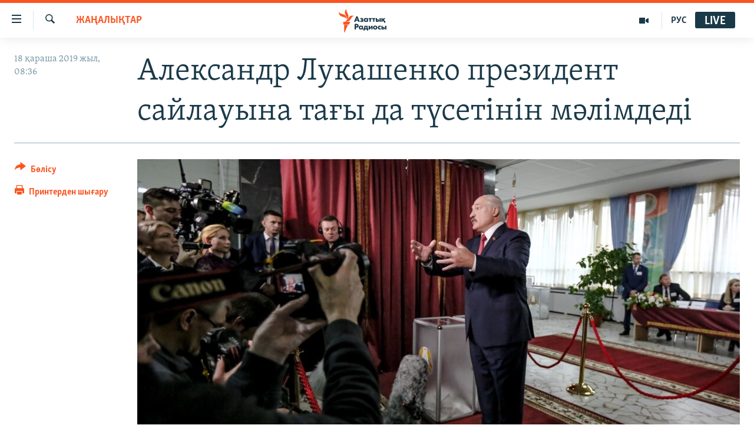

--- FILE ---
content_type: text/html; charset=utf-8
request_url: https://www.azattyq.org/a/30277463.html
body_size: 14372
content:

<!DOCTYPE html>
<html lang="kk" dir="ltr" class="no-js">
<head>
        <link rel="stylesheet" href="/Content/responsive/RFE/kk-KZ/RFE-kk-KZ.css?&amp;av=0.0.0.0&amp;cb=370">
<script src="https://tags.azattyq.org/rferl-pangea/prod/utag.sync.js"></script><script type='text/javascript' src='https://www.youtube.com/iframe_api' async></script>            <link rel="manifest" href="/manifest.json">
    <script type="text/javascript">
        //a general 'js' detection, must be on top level in <head>, due to CSS performance
        document.documentElement.className = "js";
        var cacheBuster = "370";
        var appBaseUrl = "/";
        var imgEnhancerBreakpoints = [0, 144, 256, 408, 650, 1023, 1597];
        var isLoggingEnabled = false;
        var isPreviewPage = false;
        var isLivePreviewPage = false;

        if (!isPreviewPage) {
            window.RFE = window.RFE || {};
            window.RFE.cacheEnabledByParam = window.location.href.indexOf('nocache=1') === -1;

            const url = new URL(window.location.href);
            const params = new URLSearchParams(url.search);

            // Remove the 'nocache' parameter
            params.delete('nocache');

            // Update the URL without the 'nocache' parameter
            url.search = params.toString();
            window.history.replaceState(null, '', url.toString());
        } else {
            window.addEventListener('load', function() {
                const links = window.document.links;
                for (let i = 0; i < links.length; i++) {
                    links[i].href = '#';
                    links[i].target = '_self';
                }
             })
        }

var pwaEnabled = true;        var swCacheDisabled;
    </script>
    <meta charset="utf-8" />

            <title>&#x410;&#x43B;&#x435;&#x43A;&#x441;&#x430;&#x43D;&#x434;&#x440; &#x41B;&#x443;&#x43A;&#x430;&#x448;&#x435;&#x43D;&#x43A;&#x43E; &#x43F;&#x440;&#x435;&#x437;&#x438;&#x434;&#x435;&#x43D;&#x442; &#x441;&#x430;&#x439;&#x43B;&#x430;&#x443;&#x44B;&#x43D;&#x430; &#x442;&#x430;&#x493;&#x44B; &#x434;&#x430; &#x442;&#x4AF;&#x441;&#x435;&#x442;&#x456;&#x43D;&#x456;&#x43D; &#x43C;&#x4D9;&#x43B;&#x456;&#x43C;&#x434;&#x435;&#x434;&#x456;</title>
            <meta name="description" content="&#x411;&#x435;&#x43B;&#x430;&#x440;&#x443;&#x441;&#x442;&#x435; &#x43F;&#x430;&#x440;&#x43B;&#x430;&#x43C;&#x435;&#x43D;&#x442; &#x441;&#x430;&#x439;&#x43B;&#x430;&#x443;&#x44B; &#x4E9;&#x442;&#x435;&#x442;&#x456;&#x43D; &#x43A;&#x4AF;&#x43D;&#x456;, 17 &#x49B;&#x430;&#x440;&#x430;&#x448;&#x430;&#x434;&#x430; &#x43F;&#x440;&#x435;&#x437;&#x438;&#x434;&#x435;&#x43D;&#x442; &#x410;&#x43B;&#x435;&#x43A;&#x441;&#x430;&#x43D;&#x434;&#x440; &#x41B;&#x443;&#x43A;&#x430;&#x448;&#x435;&#x43D;&#x43A;&#x43E; 2020 &#x436;&#x44B;&#x43B;&#x44B; &#x4E9;&#x442;&#x435;&#x442;&#x456;&#x43D; &#x43F;&#x440;&#x435;&#x437;&#x438;&#x434;&#x435;&#x43D;&#x442; &#x441;&#x430;&#x439;&#x43B;&#x430;&#x443;&#x44B;&#x43D;&#x430; &#x442;&#x430;&#x493;&#x44B; &#x434;&#x430; &#x442;&#x4AF;&#x441;&#x435;&#x442;&#x456;&#x43D;&#x456;&#x43D; &#x445;&#x430;&#x431;&#x430;&#x440;&#x43B;&#x430;&#x434;&#x44B;.&#xD;&#xA;&#xD;&#xA; &#x41C;&#x438;&#x43D;&#x441;&#x43A;&#x456;&#x434;&#x435; &#x436;&#x443;&#x440;&#x43D;&#x430;&#x43B;&#x438;&#x441;&#x442;&#x435;&#x440; &#x430;&#x43B;&#x434;&#x44B;&#x43D;&#x434;&#x430; &#x441;&#x4E9;&#x439;&#x43B;&#x435;&#x433;&#x435;&#x43D; &#x43E;&#x43B; &quot;&#x43F;&#x440;&#x435;&#x437;&#x438;&#x434;&#x435;&#x43D;&#x442; &#x441;&#x430;&#x439;&#x43B;&#x430;&#x443;&#x44B; &#x49B;&#x430;&#x440;&#x441;&#x430;&#x4A3;&#x44B;&#x43D;&#x434;&#x430; &#x41A;&#x43E;&#x43D;&#x441;&#x442;&#x438;&#x442;&#x443;&#x446;&#x438;&#x44F;&#x43D;&#x44B; &#x4E9;&#x437;&#x433;&#x435;&#x440;&#x442;&#x443; &#x430;&#x49B;&#x44B;&#x43C;&#x430;&#x49B;&#x442;&#x44B;&#x49B; &#x431;&#x43E;&#x43B;&#x430;&#x442;&#x44B;&#x43D;&#x44B;&#x43D; &#x436;&#x4D9;&#x43D;&#x435; &#x445;&#x430;&#x43B;&#x44B;&#x49B; &#x49B;&#x430;&#x43B;&#x430;&#x43C;&#x430;&#x441;&#x430; &#x431;&#x438;&#x43B;&#x456;&#x43A;&#x43A;&#x435;..." />
                <meta name="keywords" content="ЖАҢАЛЫҚТАР, Лукашенконың мәлімдемесі, Беларусьтегі парламент сайлауы, Лукашенконың тағы да сайлауға түсуі" />
    <meta name="viewport" content="width=device-width, initial-scale=1.0" />


    <meta http-equiv="X-UA-Compatible" content="IE=edge" />

<meta name="robots" content="max-image-preview:large"><meta property="fb:pages" content="205061959567731" /><meta name="yandex-verification" content="b4983b94636388c5" />

        <link href="https://www.azattyq.org/a/30277463.html" rel="canonical" />

        <meta name="apple-mobile-web-app-title" content="&#x410;&#x437;&#x430;&#x442; &#x415;&#x443;&#x440;&#x43E;&#x43F;&#x430; / &#x410;&#x437;&#x430;&#x442;&#x442;&#x44B;&#x49B; &#x440;&#x430;&#x434;&#x438;&#x43E;&#x441;&#x44B;" />
        <meta name="apple-mobile-web-app-status-bar-style" content="black" />
            <meta name="apple-itunes-app" content="app-id=475986784, app-argument=//30277463.ltr" />
<meta content="&#x410;&#x43B;&#x435;&#x43A;&#x441;&#x430;&#x43D;&#x434;&#x440; &#x41B;&#x443;&#x43A;&#x430;&#x448;&#x435;&#x43D;&#x43A;&#x43E; &#x43F;&#x440;&#x435;&#x437;&#x438;&#x434;&#x435;&#x43D;&#x442; &#x441;&#x430;&#x439;&#x43B;&#x430;&#x443;&#x44B;&#x43D;&#x430; &#x442;&#x430;&#x493;&#x44B; &#x434;&#x430; &#x442;&#x4AF;&#x441;&#x435;&#x442;&#x456;&#x43D;&#x456;&#x43D; &#x43C;&#x4D9;&#x43B;&#x456;&#x43C;&#x434;&#x435;&#x434;&#x456;" property="og:title"></meta>
<meta content="&#x411;&#x435;&#x43B;&#x430;&#x440;&#x443;&#x441;&#x442;&#x435; &#x43F;&#x430;&#x440;&#x43B;&#x430;&#x43C;&#x435;&#x43D;&#x442; &#x441;&#x430;&#x439;&#x43B;&#x430;&#x443;&#x44B; &#x4E9;&#x442;&#x435;&#x442;&#x456;&#x43D; &#x43A;&#x4AF;&#x43D;&#x456;, 17 &#x49B;&#x430;&#x440;&#x430;&#x448;&#x430;&#x434;&#x430; &#x43F;&#x440;&#x435;&#x437;&#x438;&#x434;&#x435;&#x43D;&#x442; &#x410;&#x43B;&#x435;&#x43A;&#x441;&#x430;&#x43D;&#x434;&#x440; &#x41B;&#x443;&#x43A;&#x430;&#x448;&#x435;&#x43D;&#x43A;&#x43E; 2020 &#x436;&#x44B;&#x43B;&#x44B; &#x4E9;&#x442;&#x435;&#x442;&#x456;&#x43D; &#x43F;&#x440;&#x435;&#x437;&#x438;&#x434;&#x435;&#x43D;&#x442; &#x441;&#x430;&#x439;&#x43B;&#x430;&#x443;&#x44B;&#x43D;&#x430; &#x442;&#x430;&#x493;&#x44B; &#x434;&#x430; &#x442;&#x4AF;&#x441;&#x435;&#x442;&#x456;&#x43D;&#x456;&#x43D; &#x445;&#x430;&#x431;&#x430;&#x440;&#x43B;&#x430;&#x434;&#x44B;.&#xD;&#xA;&#xD;&#xA; &#x41C;&#x438;&#x43D;&#x441;&#x43A;&#x456;&#x434;&#x435; &#x436;&#x443;&#x440;&#x43D;&#x430;&#x43B;&#x438;&#x441;&#x442;&#x435;&#x440; &#x430;&#x43B;&#x434;&#x44B;&#x43D;&#x434;&#x430; &#x441;&#x4E9;&#x439;&#x43B;&#x435;&#x433;&#x435;&#x43D; &#x43E;&#x43B; &quot;&#x43F;&#x440;&#x435;&#x437;&#x438;&#x434;&#x435;&#x43D;&#x442; &#x441;&#x430;&#x439;&#x43B;&#x430;&#x443;&#x44B; &#x49B;&#x430;&#x440;&#x441;&#x430;&#x4A3;&#x44B;&#x43D;&#x434;&#x430; &#x41A;&#x43E;&#x43D;&#x441;&#x442;&#x438;&#x442;&#x443;&#x446;&#x438;&#x44F;&#x43D;&#x44B; &#x4E9;&#x437;&#x433;&#x435;&#x440;&#x442;&#x443; &#x430;&#x49B;&#x44B;&#x43C;&#x430;&#x49B;&#x442;&#x44B;&#x49B; &#x431;&#x43E;&#x43B;&#x430;&#x442;&#x44B;&#x43D;&#x44B;&#x43D; &#x436;&#x4D9;&#x43D;&#x435; &#x445;&#x430;&#x43B;&#x44B;&#x49B; &#x49B;&#x430;&#x43B;&#x430;&#x43C;&#x430;&#x441;&#x430; &#x431;&#x438;&#x43B;&#x456;&#x43A;&#x43A;&#x435;..." property="og:description"></meta>
<meta content="article" property="og:type"></meta>
<meta content="https://www.azattyq.org/a/30277463.html" property="og:url"></meta>
<meta content="&#x410;&#x437;&#x430;&#x442;&#x442;&#x44B;&#x49B; &#x440;&#x430;&#x434;&#x438;&#x43E;&#x441;&#x44B;" property="og:site_name"></meta>
<meta content="https://www.facebook.com/azattyq" property="article:publisher"></meta>
<meta content="https://gdb.rferl.org/d0374f72-c03f-4d1c-bfbe-17963e0f2a7c_cx0_cy9_cw0_w1200_h630.jpg" property="og:image"></meta>
<meta content="1200" property="og:image:width"></meta>
<meta content="630" property="og:image:height"></meta>
<meta content="203773769750398" property="fb:app_id"></meta>
<meta content="summary_large_image" name="twitter:card"></meta>
<meta content="@AzattyqRadiosy" name="twitter:site"></meta>
<meta content="https://gdb.rferl.org/d0374f72-c03f-4d1c-bfbe-17963e0f2a7c_cx0_cy9_cw0_w1200_h630.jpg" name="twitter:image"></meta>
<meta content="&#x410;&#x43B;&#x435;&#x43A;&#x441;&#x430;&#x43D;&#x434;&#x440; &#x41B;&#x443;&#x43A;&#x430;&#x448;&#x435;&#x43D;&#x43A;&#x43E; &#x43F;&#x440;&#x435;&#x437;&#x438;&#x434;&#x435;&#x43D;&#x442; &#x441;&#x430;&#x439;&#x43B;&#x430;&#x443;&#x44B;&#x43D;&#x430; &#x442;&#x430;&#x493;&#x44B; &#x434;&#x430; &#x442;&#x4AF;&#x441;&#x435;&#x442;&#x456;&#x43D;&#x456;&#x43D; &#x43C;&#x4D9;&#x43B;&#x456;&#x43C;&#x434;&#x435;&#x434;&#x456;" name="twitter:title"></meta>
<meta content="&#x411;&#x435;&#x43B;&#x430;&#x440;&#x443;&#x441;&#x442;&#x435; &#x43F;&#x430;&#x440;&#x43B;&#x430;&#x43C;&#x435;&#x43D;&#x442; &#x441;&#x430;&#x439;&#x43B;&#x430;&#x443;&#x44B; &#x4E9;&#x442;&#x435;&#x442;&#x456;&#x43D; &#x43A;&#x4AF;&#x43D;&#x456;, 17 &#x49B;&#x430;&#x440;&#x430;&#x448;&#x430;&#x434;&#x430; &#x43F;&#x440;&#x435;&#x437;&#x438;&#x434;&#x435;&#x43D;&#x442; &#x410;&#x43B;&#x435;&#x43A;&#x441;&#x430;&#x43D;&#x434;&#x440; &#x41B;&#x443;&#x43A;&#x430;&#x448;&#x435;&#x43D;&#x43A;&#x43E; 2020 &#x436;&#x44B;&#x43B;&#x44B; &#x4E9;&#x442;&#x435;&#x442;&#x456;&#x43D; &#x43F;&#x440;&#x435;&#x437;&#x438;&#x434;&#x435;&#x43D;&#x442; &#x441;&#x430;&#x439;&#x43B;&#x430;&#x443;&#x44B;&#x43D;&#x430; &#x442;&#x430;&#x493;&#x44B; &#x434;&#x430; &#x442;&#x4AF;&#x441;&#x435;&#x442;&#x456;&#x43D;&#x456;&#x43D; &#x445;&#x430;&#x431;&#x430;&#x440;&#x43B;&#x430;&#x434;&#x44B;.&#xD;&#xA;&#xD;&#xA; &#x41C;&#x438;&#x43D;&#x441;&#x43A;&#x456;&#x434;&#x435; &#x436;&#x443;&#x440;&#x43D;&#x430;&#x43B;&#x438;&#x441;&#x442;&#x435;&#x440; &#x430;&#x43B;&#x434;&#x44B;&#x43D;&#x434;&#x430; &#x441;&#x4E9;&#x439;&#x43B;&#x435;&#x433;&#x435;&#x43D; &#x43E;&#x43B; &quot;&#x43F;&#x440;&#x435;&#x437;&#x438;&#x434;&#x435;&#x43D;&#x442; &#x441;&#x430;&#x439;&#x43B;&#x430;&#x443;&#x44B; &#x49B;&#x430;&#x440;&#x441;&#x430;&#x4A3;&#x44B;&#x43D;&#x434;&#x430; &#x41A;&#x43E;&#x43D;&#x441;&#x442;&#x438;&#x442;&#x443;&#x446;&#x438;&#x44F;&#x43D;&#x44B; &#x4E9;&#x437;&#x433;&#x435;&#x440;&#x442;&#x443; &#x430;&#x49B;&#x44B;&#x43C;&#x430;&#x49B;&#x442;&#x44B;&#x49B; &#x431;&#x43E;&#x43B;&#x430;&#x442;&#x44B;&#x43D;&#x44B;&#x43D; &#x436;&#x4D9;&#x43D;&#x435; &#x445;&#x430;&#x43B;&#x44B;&#x49B; &#x49B;&#x430;&#x43B;&#x430;&#x43C;&#x430;&#x441;&#x430; &#x431;&#x438;&#x43B;&#x456;&#x43A;&#x43A;&#x435;..." name="twitter:description"></meta>
                    <link rel="amphtml" href="https://www.azattyq.org/amp/30277463.html" />
<script type="application/ld+json">{"articleSection":"ЖАҢАЛЫҚТАР","isAccessibleForFree":true,"headline":"Александр Лукашенко президент сайлауына тағы да түсетінін мәлімдеді","inLanguage":"kk-KZ","keywords":"ЖАҢАЛЫҚТАР, Лукашенконың мәлімдемесі, Беларусьтегі парламент сайлауы, Лукашенконың тағы да сайлауға түсуі","author":{"@type":"Person","name":"Азаттық радиосы"},"datePublished":"2019-11-18 03:36:35Z","dateModified":"2019-11-18 03:49:35Z","publisher":{"logo":{"width":512,"height":220,"@type":"ImageObject","url":"https://www.azattyq.org/Content/responsive/RFE/kk-KZ/img/logo.png"},"@type":"NewsMediaOrganization","url":"https://www.azattyq.org","sameAs":["https://facebook.com/azattyq","https://twitter.com/AzattyqRadiosy","https://www.youtube.com/user/AzattyqRadio","https://www.instagram.com/azattyq/","https://t.me/azattyq"],"name":"Азат Еуропа / Азаттық Радиосы","alternateName":""},"@context":"https://schema.org","@type":"NewsArticle","mainEntityOfPage":"https://www.azattyq.org/a/30277463.html","url":"https://www.azattyq.org/a/30277463.html","description":"Беларусте парламент сайлауы өтетін күні, 17 қарашада президент Александр Лукашенко 2020 жылы өтетін президент сайлауына тағы да түсетінін хабарлады.\r\n\r\n Минскіде журналистер алдында сөйлеген ол \u0022президент сайлауы қарсаңында Конституцияны өзгерту ақымақтық болатынын және халық қаламаса билікке...","image":{"width":1080,"height":608,"@type":"ImageObject","url":"https://gdb.rferl.org/d0374f72-c03f-4d1c-bfbe-17963e0f2a7c_cx0_cy9_cw0_w1080_h608.jpg"},"name":"Александр Лукашенко президент сайлауына тағы да түсетінін мәлімдеді"}</script>
    <script src="/Scripts/responsive/infographics.bundle.min.js?&amp;av=0.0.0.0&amp;cb=370"></script>
        <script src="/Scripts/responsive/dollardom.min.js?&amp;av=0.0.0.0&amp;cb=370"></script>
        <script src="/Scripts/responsive/modules/commons.js?&amp;av=0.0.0.0&amp;cb=370"></script>
        <script src="/Scripts/responsive/modules/app_code.js?&amp;av=0.0.0.0&amp;cb=370"></script>

        <link rel="icon" type="image/svg+xml" href="/Content/responsive/RFE/img/webApp/favicon.svg" />
        <link rel="alternate icon" href="/Content/responsive/RFE/img/webApp/favicon.ico" />
            <link rel="mask-icon" color="#ea6903" href="/Content/responsive/RFE/img/webApp/favicon_safari.svg" />
        <link rel="apple-touch-icon" sizes="152x152" href="/Content/responsive/RFE/img/webApp/ico-152x152.png" />
        <link rel="apple-touch-icon" sizes="144x144" href="/Content/responsive/RFE/img/webApp/ico-144x144.png" />
        <link rel="apple-touch-icon" sizes="114x114" href="/Content/responsive/RFE/img/webApp/ico-114x114.png" />
        <link rel="apple-touch-icon" sizes="72x72" href="/Content/responsive/RFE/img/webApp/ico-72x72.png" />
        <link rel="apple-touch-icon-precomposed" href="/Content/responsive/RFE/img/webApp/ico-57x57.png" />
        <link rel="icon" sizes="192x192" href="/Content/responsive/RFE/img/webApp/ico-192x192.png" />
        <link rel="icon" sizes="128x128" href="/Content/responsive/RFE/img/webApp/ico-128x128.png" />
        <meta name="msapplication-TileColor" content="#ffffff" />
        <meta name="msapplication-TileImage" content="/Content/responsive/RFE/img/webApp/ico-144x144.png" />
                <link rel="preload" href="/Content/responsive/fonts/Skolar-Lt_Cyrl_v2.4.woff" type="font/woff" as="font" crossorigin="anonymous" />
    <link rel="alternate" type="application/rss+xml" title="RFE/RL - Top Stories [RSS]" href="/api/" />
    <link rel="sitemap" type="application/rss+xml" href="/sitemap.xml" />
    
    



</head>
<body class=" nav-no-loaded cc_theme pg-article print-lay-article js-category-to-nav nojs-images ">
        <script type="text/javascript" >
            var analyticsData = {url:"https://www.azattyq.org/a/30277463.html",property_id:"417",article_uid:"30277463",page_title:"Александр Лукашенко президент сайлауына тағы да түсетінін мәлімдеді",page_type:"article",content_type:"article",subcontent_type:"article",last_modified:"2019-11-18 03:49:35Z",pub_datetime:"2019-11-18 03:36:35Z",pub_year:"2019",pub_month:"11",pub_day:"18",pub_hour:"03",pub_weekday:"Monday",section:"жаңалықтар",english_section:"news",byline:"",categories:"news",tags:"лукашенконың мәлімдемесі;беларусьтегі парламент сайлауы;лукашенконың тағы да сайлауға түсуі",domain:"www.azattyq.org",language:"Kazakh",language_service:"RFERL Kazakh",platform:"web",copied:"no",copied_article:"",copied_title:"",runs_js:"Yes",cms_release:"8.44.0.0.370",enviro_type:"prod",slug:"",entity:"RFE",short_language_service:"KAZ",platform_short:"W",page_name:"Александр Лукашенко президент сайлауына тағы да түсетінін мәлімдеді"};
        </script>
<noscript><iframe src="https://www.googletagmanager.com/ns.html?id=GTM-WXZBPZ" height="0" width="0" style="display:none;visibility:hidden"></iframe></noscript>        <script type="text/javascript" data-cookiecategory="analytics">
            var gtmEventObject = Object.assign({}, analyticsData, {event: 'page_meta_ready'});window.dataLayer = window.dataLayer || [];window.dataLayer.push(gtmEventObject);
            if (top.location === self.location) { //if not inside of an IFrame
                 var renderGtm = "true";
                 if (renderGtm === "true") {
            (function(w,d,s,l,i){w[l]=w[l]||[];w[l].push({'gtm.start':new Date().getTime(),event:'gtm.js'});var f=d.getElementsByTagName(s)[0],j=d.createElement(s),dl=l!='dataLayer'?'&l='+l:'';j.async=true;j.src='//www.googletagmanager.com/gtm.js?id='+i+dl;f.parentNode.insertBefore(j,f);})(window,document,'script','dataLayer','GTM-WXZBPZ');
                 }
            }
        </script>
        <!--Analytics tag js version start-->
            <script type="text/javascript" data-cookiecategory="analytics">
                var utag_data = Object.assign({}, analyticsData, {});
if(typeof(TealiumTagFrom)==='function' && typeof(TealiumTagSearchKeyword)==='function') {
var utag_from=TealiumTagFrom();var utag_searchKeyword=TealiumTagSearchKeyword();
if(utag_searchKeyword!=null && utag_searchKeyword!=='' && utag_data["search_keyword"]==null) utag_data["search_keyword"]=utag_searchKeyword;if(utag_from!=null && utag_from!=='') utag_data["from"]=TealiumTagFrom();}
                if(window.top!== window.self&&utag_data.page_type==="snippet"){utag_data.page_type = 'iframe';}
                try{if(window.top!==window.self&&window.self.location.hostname===window.top.location.hostname){utag_data.platform = 'self-embed';utag_data.platform_short = 'se';}}catch(e){if(window.top!==window.self&&window.self.location.search.includes("platformType=self-embed")){utag_data.platform = 'cross-promo';utag_data.platform_short = 'cp';}}
                (function(a,b,c,d){    a="https://tags.azattyq.org/rferl-pangea/prod/utag.js";    b=document;c="script";d=b.createElement(c);d.src=a;d.type="text/java"+c;d.async=true;    a=b.getElementsByTagName(c)[0];a.parentNode.insertBefore(d,a);    })();
            </script>
        <!--Analytics tag js version end-->
<!-- Analytics tag management NoScript -->
<noscript>
<img style="position: absolute; border: none;" src="https://ssc.azattyq.org/b/ss/bbgprod,bbgentityrferl/1/G.4--NS/728965578?pageName=rfe%3akaz%3aw%3aarticle%3a%d0%90%d0%bb%d0%b5%d0%ba%d1%81%d0%b0%d0%bd%d0%b4%d1%80%20%d0%9b%d1%83%d0%ba%d0%b0%d1%88%d0%b5%d0%bd%d0%ba%d0%be%20%d0%bf%d1%80%d0%b5%d0%b7%d0%b8%d0%b4%d0%b5%d0%bd%d1%82%20%d1%81%d0%b0%d0%b9%d0%bb%d0%b0%d1%83%d1%8b%d0%bd%d0%b0%20%d1%82%d0%b0%d2%93%d1%8b%20%d0%b4%d0%b0%20%d1%82%d2%af%d1%81%d0%b5%d1%82%d1%96%d0%bd%d1%96%d0%bd%20%d0%bc%d3%99%d0%bb%d1%96%d0%bc%d0%b4%d0%b5%d0%b4%d1%96&amp;c6=%d0%90%d0%bb%d0%b5%d0%ba%d1%81%d0%b0%d0%bd%d0%b4%d1%80%20%d0%9b%d1%83%d0%ba%d0%b0%d1%88%d0%b5%d0%bd%d0%ba%d0%be%20%d0%bf%d1%80%d0%b5%d0%b7%d0%b8%d0%b4%d0%b5%d0%bd%d1%82%20%d1%81%d0%b0%d0%b9%d0%bb%d0%b0%d1%83%d1%8b%d0%bd%d0%b0%20%d1%82%d0%b0%d2%93%d1%8b%20%d0%b4%d0%b0%20%d1%82%d2%af%d1%81%d0%b5%d1%82%d1%96%d0%bd%d1%96%d0%bd%20%d0%bc%d3%99%d0%bb%d1%96%d0%bc%d0%b4%d0%b5%d0%b4%d1%96&amp;v36=8.44.0.0.370&amp;v6=D=c6&amp;g=https%3a%2f%2fwww.azattyq.org%2fa%2f30277463.html&amp;c1=D=g&amp;v1=D=g&amp;events=event1,event52&amp;c16=rferl%20kazakh&amp;v16=D=c16&amp;c5=news&amp;v5=D=c5&amp;ch=%d0%96%d0%90%d2%a2%d0%90%d0%9b%d0%ab%d2%9a%d0%a2%d0%90%d0%a0&amp;c15=kazakh&amp;v15=D=c15&amp;c4=article&amp;v4=D=c4&amp;c14=30277463&amp;v14=D=c14&amp;v20=no&amp;c17=web&amp;v17=D=c17&amp;mcorgid=518abc7455e462b97f000101%40adobeorg&amp;server=www.azattyq.org&amp;pageType=D=c4&amp;ns=bbg&amp;v29=D=server&amp;v25=rfe&amp;v30=417&amp;v105=D=User-Agent " alt="analytics" width="1" height="1" /></noscript>
<!-- End of Analytics tag management NoScript -->


        <!--*** Accessibility links - For ScreenReaders only ***-->
        <section>
            <div class="sr-only">
                <h2>Accessibility links</h2>
                <ul>
                    <li><a href="#content" data-disable-smooth-scroll="1">Skip to main content</a></li>
                    <li><a href="#navigation" data-disable-smooth-scroll="1">Skip to main Navigation</a></li>
                    <li><a href="#txtHeaderSearch" data-disable-smooth-scroll="1">Skip to Search</a></li>
                </ul>
            </div>
        </section>
    




<div dir="ltr">
    <div id="page">
            <aside>

<div class="c-lightbox overlay-modal">
    <div class="c-lightbox__intro">
        <h2 class="c-lightbox__intro-title"></h2>
        <button class="btn btn--rounded c-lightbox__btn c-lightbox__intro-next" title="&#x41A;&#x435;&#x43B;&#x435;&#x441;&#x456;">
            <span class="ico ico--rounded ico-chevron-forward"></span>
            <span class="sr-only">&#x41A;&#x435;&#x43B;&#x435;&#x441;&#x456;</span>
        </button>
    </div>
    <div class="c-lightbox__nav">
        <button class="btn btn--rounded c-lightbox__btn c-lightbox__btn--close" title="&#x416;&#x430;&#x431;&#x443;">
            <span class="ico ico--rounded ico-close"></span>
            <span class="sr-only">&#x416;&#x430;&#x431;&#x443;</span>
        </button>
        <button class="btn btn--rounded c-lightbox__btn c-lightbox__btn--prev" title="&#x411;&#x4B1;&#x493;&#x430;&#x43D; &#x434;&#x435;&#x439;&#x456;&#x43D;&#x433;&#x456;">
            <span class="ico ico--rounded ico-chevron-backward"></span>
            <span class="sr-only">&#x411;&#x4B1;&#x493;&#x430;&#x43D; &#x434;&#x435;&#x439;&#x456;&#x43D;&#x433;&#x456;</span>
        </button>
        <button class="btn btn--rounded c-lightbox__btn c-lightbox__btn--next" title="&#x41A;&#x435;&#x43B;&#x435;&#x441;&#x456;">
            <span class="ico ico--rounded ico-chevron-forward"></span>
            <span class="sr-only">&#x41A;&#x435;&#x43B;&#x435;&#x441;&#x456;</span>
        </button>
    </div>
    <div class="c-lightbox__content-wrap">
        <figure class="c-lightbox__content">
            <span class="c-spinner c-spinner--lightbox">
                <img src="/Content/responsive/img/player-spinner.png"
                     alt="please wait"
                     title="please wait" />
            </span>
            <div class="c-lightbox__img">
                <div class="thumb">
                    <img src="" alt="" />
                </div>
            </div>
            <figcaption>
                <div class="c-lightbox__info c-lightbox__info--foot">
                    <span class="c-lightbox__counter"></span>
                    <span class="caption c-lightbox__caption"></span>
                </div>
            </figcaption>
        </figure>
    </div>
    <div class="hidden">
        <div class="content-advisory__box content-advisory__box--lightbox">
            <span class="content-advisory__box-text">&#x415;&#x441;&#x43A;&#x435;&#x440;&#x442;&#x443;! &#x421;&#x443;&#x440;&#x435;&#x442;&#x442;&#x435;&#x440;&#x434;&#x435; &#x49B;&#x430;&#x43D; &#x436;&#x4D9;&#x43D;&#x435; &#x431;&#x430;&#x441;&#x49B;&#x430; &#x434;&#x430; &#x437;&#x43E;&#x440;&#x43B;&#x44B;&#x49B; &#x431;&#x435;&#x43B;&#x433;&#x456;&#x43B;&#x435;&#x440;&#x456; &#x431;&#x430;&#x440;.</span>
            <button class="btn btn--transparent content-advisory__box-btn m-t-md" value="text" type="button">
                <span class="btn__text">
                    &#x41A;&#x4E9;&#x440;&#x443;
                </span>
            </button>
        </div>
    </div>
</div>

<div class="print-dialogue">
    <div class="container">
        <h3 class="print-dialogue__title section-head">&#x411;&#x430;&#x441;&#x44B;&#x43F; &#x448;&#x44B;&#x493;&#x430;&#x440;&#x443;</h3>
        <div class="print-dialogue__opts">
            <ul class="print-dialogue__opt-group">
                <li class="form__group form__group--checkbox">
                    <input class="form__check " id="checkboxImages" name="checkboxImages" type="checkbox" checked="checked" />
                    <label for="checkboxImages" class="form__label m-t-md">&#x421;&#x443;&#x440;&#x435;&#x442;&#x442;&#x435;&#x440;&#x43C;&#x435;&#x43D;</label>
                </li>
                <li class="form__group form__group--checkbox">
                    <input class="form__check " id="checkboxMultimedia" name="checkboxMultimedia" type="checkbox" checked="checked" />
                    <label for="checkboxMultimedia" class="form__label m-t-md">&#x41C;&#x443;&#x43B;&#x44C;&#x442;&#x438;&#x43C;&#x435;&#x434;&#x438;&#x430;</label>
                </li>
            </ul>
            <ul class="print-dialogue__opt-group">
                <li class="form__group form__group--checkbox">
                    <input class="form__check " id="checkboxEmbedded" name="checkboxEmbedded" type="checkbox" checked="checked" />
                    <label for="checkboxEmbedded" class="form__label m-t-md">&#x42D;&#x43C;&#x431;&#x435;&#x434;-&#x43A;&#x43E;&#x434;&#x44B; &#x431;&#x430;&#x440; &#x43A;&#x43E;&#x43D;&#x442;&#x435;&#x43D;&#x442;</label>
                </li>
                <li class="hidden">
                    <input class="form__check " id="checkboxComments" name="checkboxComments" type="checkbox" />
                    <label for="checkboxComments" class="form__label m-t-md">&#x41F;&#x456;&#x43A;&#x456;&#x440;&#x43B;&#x435;&#x440;</label>
                </li>
            </ul>
        </div>
        <div class="print-dialogue__buttons">
            <button class="btn  btn--secondary close-button" type="button" title="&#x411;&#x43E;&#x43B;&#x434;&#x44B;&#x440;&#x43C;&#x430;&#x443;">
                <span class="btn__text ">&#x411;&#x43E;&#x43B;&#x434;&#x44B;&#x440;&#x43C;&#x430;&#x443;</span>
            </button>
            <button class="btn  btn-cust-print m-l-sm" type="button" title="&#x41F;&#x440;&#x438;&#x43D;&#x442;&#x435;&#x440;&#x434;&#x435;&#x43D; &#x448;&#x44B;&#x493;&#x430;&#x440;&#x443;">
                <span class="btn__text ">&#x41F;&#x440;&#x438;&#x43D;&#x442;&#x435;&#x440;&#x434;&#x435;&#x43D; &#x448;&#x44B;&#x493;&#x430;&#x440;&#x443;</span>
            </button>
        </div>
    </div>
</div>                
<div class="ctc-message pos-fix">
    <div class="ctc-message__inner">&#x421;&#x456;&#x43B;&#x442;&#x435;&#x43C;&#x435; &#x43A;&#x4E9;&#x448;&#x456;&#x440;&#x456;&#x43B;&#x434;&#x456;</div>
</div>
            </aside>

<div class="hdr-20 hdr-20--big">
    <div class="hdr-20__inner">
        <div class="hdr-20__max pos-rel">
            <div class="hdr-20__side hdr-20__side--primary d-flex">
                <label data-for="main-menu-ctrl" data-switcher-trigger="true" data-switch-target="main-menu-ctrl" class="burger hdr-trigger pos-rel trans-trigger" data-trans-evt="click" data-trans-id="menu">
                    <span class="ico ico-close hdr-trigger__ico hdr-trigger__ico--close burger__ico burger__ico--close"></span>
                    <span class="ico ico-menu hdr-trigger__ico hdr-trigger__ico--open burger__ico burger__ico--open"></span>
                </label>
                <div class="menu-pnl pos-fix trans-target" data-switch-target="main-menu-ctrl" data-trans-id="menu">
                    <div class="menu-pnl__inner">
                        <nav class="main-nav menu-pnl__item menu-pnl__item--first">
                            <ul class="main-nav__list accordeon" data-analytics-tales="false" data-promo-name="link" data-location-name="nav,secnav">
                                

        <li class="main-nav__item">
            <a class="main-nav__item-name main-nav__item-name--link" href="/z/330" title="&#x416;&#x430;&#x4A3;&#x430;&#x43B;&#x44B;&#x49B;&#x442;&#x430;&#x440;" data-item-name="news" >&#x416;&#x430;&#x4A3;&#x430;&#x43B;&#x44B;&#x49B;&#x442;&#x430;&#x440;</a>
        </li>

        <li class="main-nav__item">
            <a class="main-nav__item-name main-nav__item-name--link" href="/p/7018.html" title="&#x421;&#x430;&#x44F;&#x441;&#x430;&#x442;" data-item-name="politics" >&#x421;&#x430;&#x44F;&#x441;&#x430;&#x442;</a>
        </li>

        <li class="main-nav__item">
            <a class="main-nav__item-name main-nav__item-name--link" href="/p/7019.html" title="AzattyqTV" data-item-name="azattyqtv" >AzattyqTV</a>
        </li>

        <li class="main-nav__item">
            <a class="main-nav__item-name main-nav__item-name--link" href="/p/8433.html" title="&#x49A;&#x430;&#x4A3;&#x442;&#x430;&#x440; &#x43E;&#x49B;&#x438;&#x493;&#x430;&#x441;&#x44B;" data-item-name="kazakgstan-unrest" >&#x49A;&#x430;&#x4A3;&#x442;&#x430;&#x440; &#x43E;&#x49B;&#x438;&#x493;&#x430;&#x441;&#x44B;</a>
        </li>

        <li class="main-nav__item">
            <a class="main-nav__item-name main-nav__item-name--link" href="/p/7009.html" title="&#x410;&#x434;&#x430;&#x43C; &#x49B;&#x4B1;&#x49B;&#x44B;&#x49B;&#x442;&#x430;&#x440;&#x44B;" data-item-name="human-rights" >&#x410;&#x434;&#x430;&#x43C; &#x49B;&#x4B1;&#x49B;&#x44B;&#x49B;&#x442;&#x430;&#x440;&#x44B;</a>
        </li>

        <li class="main-nav__item">
            <a class="main-nav__item-name main-nav__item-name--link" href="/p/7028.html" title="&#x4D8;&#x43B;&#x435;&#x443;&#x43C;&#x435;&#x442;" data-item-name="society" >&#x4D8;&#x43B;&#x435;&#x443;&#x43C;&#x435;&#x442;</a>
        </li>

        <li class="main-nav__item">
            <a class="main-nav__item-name main-nav__item-name--link" href="/p/7020.html" title="&#x4D8;&#x43B;&#x435;&#x43C;" data-item-name="world-news" >&#x4D8;&#x43B;&#x435;&#x43C;</a>
        </li>

        <li class="main-nav__item">
            <a class="main-nav__item-name main-nav__item-name--link" href="/p/7262.html" title="&#x410;&#x440;&#x43D;&#x430;&#x439;&#x44B; &#x436;&#x43E;&#x431;&#x430;&#x43B;&#x430;&#x440;" data-item-name="special-projects" >&#x410;&#x440;&#x43D;&#x430;&#x439;&#x44B; &#x436;&#x43E;&#x431;&#x430;&#x43B;&#x430;&#x440;</a>
        </li>



                            </ul>
                        </nav>
                        

<div class="menu-pnl__item">
        <a href="https://rus.azattyq.org" class="menu-pnl__item-link" alt="&#x420;&#x443;&#x441;&#x441;&#x43A;&#x438;&#x439;">&#x420;&#x443;&#x441;&#x441;&#x43A;&#x438;&#x439;</a>
</div>


                        
                            <div class="menu-pnl__item menu-pnl__item--social">
                                    <h5 class="menu-pnl__sub-head">&#x416;&#x430;&#x437;&#x44B;&#x43B;&#x44B;&#x4A3;&#x44B;&#x437;</h5>

        <a href="https://facebook.com/azattyq" title="Facebook &#x43F;&#x430;&#x440;&#x430;&#x493;&#x44B;&#x43C;&#x44B;&#x437;" data-analytics-text="follow_on_facebook" class="btn btn--rounded btn--social-inverted menu-pnl__btn js-social-btn btn-facebook"  target="_blank" rel="noopener">
            <span class="ico ico-facebook-alt ico--rounded"></span>
        </a>


        <a href="https://www.youtube.com/user/AzattyqRadio" title="YouTube &#x43F;&#x430;&#x440;&#x430;&#x493;&#x44B;&#x43C;&#x44B;&#x437;" data-analytics-text="follow_on_youtube" class="btn btn--rounded btn--social-inverted menu-pnl__btn js-social-btn btn-youtube"  target="_blank" rel="noopener">
            <span class="ico ico-youtube ico--rounded"></span>
        </a>


        <a href="https://twitter.com/AzattyqRadiosy" title="Twitter &#x43F;&#x430;&#x440;&#x430;&#x493;&#x44B;&#x43C;&#x44B;&#x437;" data-analytics-text="follow_on_twitter" class="btn btn--rounded btn--social-inverted menu-pnl__btn js-social-btn btn-twitter"  target="_blank" rel="noopener">
            <span class="ico ico-twitter ico--rounded"></span>
        </a>


        <a href="https://www.instagram.com/azattyq/" title="Instagram &#x43F;&#x430;&#x440;&#x430;&#x493;&#x44B;&#x43C;&#x44B;&#x437;" data-analytics-text="follow_on_instagram" class="btn btn--rounded btn--social-inverted menu-pnl__btn js-social-btn btn-instagram"  target="_blank" rel="noopener">
            <span class="ico ico-instagram ico--rounded"></span>
        </a>


        <a href="https://t.me/azattyq" title="Follow us on Telegram" data-analytics-text="follow_on_telegram" class="btn btn--rounded btn--social-inverted menu-pnl__btn js-social-btn btn-telegram"  target="_blank" rel="noopener">
            <span class="ico ico-telegram ico--rounded"></span>
        </a>

                            </div>
                            <div class="menu-pnl__item">
                                <a href="/navigation/allsites" class="menu-pnl__item-link">
                                    <span class="ico ico-languages "></span>
                                    &#x411;&#x430;&#x441;&#x49B;&#x430; &#x442;&#x456;&#x43B;&#x434;&#x435;&#x440;&#x434;&#x435;
                                </a>
                            </div>
                    </div>
                </div>
                <label data-for="top-search-ctrl" data-switcher-trigger="true" data-switch-target="top-search-ctrl" class="top-srch-trigger hdr-trigger">
                    <span class="ico ico-close hdr-trigger__ico hdr-trigger__ico--close top-srch-trigger__ico top-srch-trigger__ico--close"></span>
                    <span class="ico ico-search hdr-trigger__ico hdr-trigger__ico--open top-srch-trigger__ico top-srch-trigger__ico--open"></span>
                </label>
                <div class="srch-top srch-top--in-header" data-switch-target="top-search-ctrl">
                    <div class="container">
                        
<form action="/s" class="srch-top__form srch-top__form--in-header" id="form-topSearchHeader" method="get" role="search">    <label for="txtHeaderSearch" class="sr-only">&#x130;&#x437;&#x434;&#x435;&#x443;</label>
    <input type="text" id="txtHeaderSearch" name="k" placeholder="...&#x456;&#x437;&#x434;&#x435;&#x443;" accesskey="s" value="" class="srch-top__input analyticstag-event" onkeydown="if (event.keyCode === 13) { FireAnalyticsTagEventOnSearch('search', $dom.get('#txtHeaderSearch')[0].value) }" />
    <button title="&#x130;&#x437;&#x434;&#x435;&#x443;" type="submit" class="btn btn--top-srch analyticstag-event" onclick="FireAnalyticsTagEventOnSearch('search', $dom.get('#txtHeaderSearch')[0].value) ">
        <span class="ico ico-search"></span>
    </button>
</form>
                    </div>
                </div>
                <a href="/" class="main-logo-link">
                    <img src="/Content/responsive/RFE/kk-KZ/img/logo-compact.svg" class="main-logo main-logo--comp" alt="site logo">
                        <img src="/Content/responsive/RFE/kk-KZ/img/logo.svg" class="main-logo main-logo--big" alt="site logo">
                </a>
            </div>
            <div class="hdr-20__side hdr-20__side--secondary d-flex">
                

    <a href="https://rus.azattyq.org" title="&#x420;&#x423;&#x421;" class="hdr-20__secondary-item hdr-20__secondary-item--lang" data-item-name="satellite">
        
&#x420;&#x423;&#x421;
    </a>

    <a href="/p/7019.html" title="AzattyqTV" class="hdr-20__secondary-item" data-item-name="video">
        
    <span class="ico ico-video hdr-20__secondary-icon"></span>

    </a>

    <a href="/s" title="&#x130;&#x437;&#x434;&#x435;&#x443;" class="hdr-20__secondary-item hdr-20__secondary-item--search" data-item-name="search">
        
    <span class="ico ico-search hdr-20__secondary-icon hdr-20__secondary-icon--search"></span>

    </a>



                

<div class="hdr-20__secondary-item live-b-drop">
    <div class="live-b-drop__off">
        <a href="/live" class="live-b-drop__link" title="Live" data-item-name="live">
            <span class="badge badge--live-btn badge--live-btn-off">
                Live
            </span>
        </a>
    </div>
    <div class="live-b-drop__on hidden">
        <label data-for="live-ctrl" data-switcher-trigger="true" data-switch-target="live-ctrl" class="live-b-drop__label pos-rel">
            <span class="badge badge--live badge--live-btn">
                Live
            </span>
            <span class="ico ico-close live-b-drop__label-ico live-b-drop__label-ico--close"></span>
        </label>
        <div class="live-b-drop__panel" id="targetLivePanelDiv" data-switch-target="live-ctrl"></div>
    </div>
</div>


                <div class="srch-bottom">
                    
<form action="/s" class="srch-bottom__form d-flex" id="form-bottomSearch" method="get" role="search">    <label for="txtSearch" class="sr-only">&#x130;&#x437;&#x434;&#x435;&#x443;</label>
    <input type="search" id="txtSearch" name="k" placeholder="...&#x456;&#x437;&#x434;&#x435;&#x443;" accesskey="s" value="" class="srch-bottom__input analyticstag-event" onkeydown="if (event.keyCode === 13) { FireAnalyticsTagEventOnSearch('search', $dom.get('#txtSearch')[0].value) }" />
    <button title="&#x130;&#x437;&#x434;&#x435;&#x443;" type="submit" class="btn btn--bottom-srch analyticstag-event" onclick="FireAnalyticsTagEventOnSearch('search', $dom.get('#txtSearch')[0].value) ">
        <span class="ico ico-search"></span>
    </button>
</form>
                </div>
            </div>
            <img src="/Content/responsive/RFE/kk-KZ/img/logo-print.gif" class="logo-print" alt="site logo">
            <img src="/Content/responsive/RFE/kk-KZ/img/logo-print_color.png" class="logo-print logo-print--color" alt="site logo">
        </div>
    </div>
</div>
    <script>
        if (document.body.className.indexOf('pg-home') > -1) {
            var nav2In = document.querySelector('.hdr-20__inner');
            var nav2Sec = document.querySelector('.hdr-20__side--secondary');
            var secStyle = window.getComputedStyle(nav2Sec);
            if (nav2In && window.pageYOffset < 150 && secStyle['position'] !== 'fixed') {
                nav2In.classList.add('hdr-20__inner--big')
            }
        }
    </script>



<div class="c-hlights c-hlights--breaking c-hlights--no-item" data-hlight-display="mobile,desktop">
    <div class="c-hlights__wrap container p-0">
        <div class="c-hlights__nav">
            <a role="button" href="#" title="&#x411;&#x4B1;&#x493;&#x430;&#x43D; &#x434;&#x435;&#x439;&#x456;&#x43D;&#x433;&#x456;">
                <span class="ico ico-chevron-backward m-0"></span>
                <span class="sr-only">&#x411;&#x4B1;&#x493;&#x430;&#x43D; &#x434;&#x435;&#x439;&#x456;&#x43D;&#x433;&#x456;</span>
            </a>
            <a role="button" href="#" title="&#x41A;&#x435;&#x43B;&#x435;&#x441;&#x456;">
                <span class="ico ico-chevron-forward m-0"></span>
                <span class="sr-only">&#x41A;&#x435;&#x43B;&#x435;&#x441;&#x456;</span>
            </a>
        </div>
        <span class="c-hlights__label">
            <span class="">&#x428;&#x4B1;&#x493;&#x44B;&#x43B; &#x445;&#x430;&#x431;&#x430;&#x440;:</span>
            <span class="switcher-trigger">
                <label data-for="more-less-1" data-switcher-trigger="true" class="switcher-trigger__label switcher-trigger__label--more p-b-0" title="&#x422;&#x4AF;&#x433;&#x435;&#x43B; &#x43E;&#x49B;&#x44B;&#x4A3;&#x44B;&#x437;">
                    <span class="ico ico-chevron-down"></span>
                </label>
                <label data-for="more-less-1" data-switcher-trigger="true" class="switcher-trigger__label switcher-trigger__label--less p-b-0" title="&#x49A;&#x44B;&#x441;&#x49B;&#x430;&#x440;&#x442;&#x443;">
                    <span class="ico ico-chevron-up"></span>
                </label>
            </span>
        </span>
        <ul class="c-hlights__items switcher-target" data-switch-target="more-less-1">
            
        </ul>
    </div>
</div>


        <div id="content">
            

    <main class="container">

    <div class="hdr-container">
        <div class="row">
            <div class="col-category col-xs-12 col-md-2 pull-left">


<div class="category js-category">
<a class="" href="/z/330">&#x416;&#x410;&#x4A2;&#x410;&#x41B;&#x42B;&#x49A;&#x422;&#x410;&#x420;</a></div></div>
<div class="col-title col-xs-12 col-md-10 pull-right">

    <h1 class="title pg-title">
        &#x410;&#x43B;&#x435;&#x43A;&#x441;&#x430;&#x43D;&#x434;&#x440; &#x41B;&#x443;&#x43A;&#x430;&#x448;&#x435;&#x43D;&#x43A;&#x43E; &#x43F;&#x440;&#x435;&#x437;&#x438;&#x434;&#x435;&#x43D;&#x442; &#x441;&#x430;&#x439;&#x43B;&#x430;&#x443;&#x44B;&#x43D;&#x430; &#x442;&#x430;&#x493;&#x44B; &#x434;&#x430; &#x442;&#x4AF;&#x441;&#x435;&#x442;&#x456;&#x43D;&#x456;&#x43D; &#x43C;&#x4D9;&#x43B;&#x456;&#x43C;&#x434;&#x435;&#x434;&#x456;
    </h1>
</div>
<div class="col-publishing-details col-xs-12 col-sm-12 col-md-2 pull-left">

<div class="publishing-details ">
        <div class="published">
            <span class="date" >
                    <time pubdate="pubdate" datetime="2019-11-18T08:36:35&#x2B;05:00">
                        18 &#x49B;&#x430;&#x440;&#x430;&#x448;&#x430; 2019 &#x436;&#x44B;&#x43B;, 08:36
                    </time>
            </span>
        </div>
</div>

</div>
<div class="col-lg-12 separator">

<div class="separator">
    <hr class="title-line" />
</div></div>
<div class="col-multimedia col-xs-12 col-md-10 pull-right">

<div class="cover-media">
    <figure class="media-image js-media-expand">
        <div class="img-wrap">
            <div class="thumb thumb16_9">

            <img src="https://gdb.rferl.org/d0374f72-c03f-4d1c-bfbe-17963e0f2a7c_cx0_cy9_cw0_w250_r1_s.jpg" alt="&#x411;&#x435;&#x43B;&#x430;&#x440;&#x443;&#x441;&#x44C; &#x43F;&#x440;&#x435;&#x437;&#x438;&#x434;&#x435;&#x43D;&#x442;&#x456; &#x410;&#x43B;&#x435;&#x43A;&#x441;&#x430;&#x43D;&#x434;&#x440; &#x41B;&#x443;&#x43A;&#x430;&#x448;&#x435;&#x43D;&#x43A;&#x43E;. " />
                                </div>
        </div>
            <figcaption>
                <span class="caption">&#x411;&#x435;&#x43B;&#x430;&#x440;&#x443;&#x441;&#x44C; &#x43F;&#x440;&#x435;&#x437;&#x438;&#x434;&#x435;&#x43D;&#x442;&#x456; &#x410;&#x43B;&#x435;&#x43A;&#x441;&#x430;&#x43D;&#x434;&#x440; &#x41B;&#x443;&#x43A;&#x430;&#x448;&#x435;&#x43D;&#x43A;&#x43E;. </span>
            </figcaption>
    </figure>
</div>

</div>
<div class="col-xs-12 col-md-2 pull-left article-share pos-rel">

    <div class="share--box">
                <div class="sticky-share-container" style="display:none">
                    <div class="container">
                        <a href="https://www.azattyq.org" id="logo-sticky-share">&nbsp;</a>
                        <div class="pg-title pg-title--sticky-share">
                            &#x410;&#x43B;&#x435;&#x43A;&#x441;&#x430;&#x43D;&#x434;&#x440; &#x41B;&#x443;&#x43A;&#x430;&#x448;&#x435;&#x43D;&#x43A;&#x43E; &#x43F;&#x440;&#x435;&#x437;&#x438;&#x434;&#x435;&#x43D;&#x442; &#x441;&#x430;&#x439;&#x43B;&#x430;&#x443;&#x44B;&#x43D;&#x430; &#x442;&#x430;&#x493;&#x44B; &#x434;&#x430; &#x442;&#x4AF;&#x441;&#x435;&#x442;&#x456;&#x43D;&#x456;&#x43D; &#x43C;&#x4D9;&#x43B;&#x456;&#x43C;&#x434;&#x435;&#x434;&#x456;
                        </div>
                        <div class="sticked-nav-actions">
                            <!--This part is for sticky navigation display-->
                            <p class="buttons link-content-sharing p-0 ">
                                <button class="btn btn--link btn-content-sharing p-t-0 " id="btnContentSharing" value="text" role="Button" type="" title="&#x411;&#x430;&#x441;&#x49B;&#x430; &#x431;&#x4E9;&#x43B;&#x456;&#x441;&#x443; &#x436;&#x43E;&#x43B;&#x434;&#x430;&#x440;&#x44B;&#x43D; &#x43A;&#x4E9;&#x440;&#x456;&#x4A3;&#x456;&#x437;">
                                    <span class="ico ico-share ico--l"></span>
                                    <span class="btn__text ">
                                        &#x411;&#x4E9;&#x43B;&#x456;&#x441;&#x443;
                                    </span>
                                </button>
                            </p>
                            <aside class="content-sharing js-content-sharing js-content-sharing--apply-sticky  content-sharing--sticky" role="complementary" 
                                   data-share-url="https://www.azattyq.org/a/30277463.html" data-share-title="&#x410;&#x43B;&#x435;&#x43A;&#x441;&#x430;&#x43D;&#x434;&#x440; &#x41B;&#x443;&#x43A;&#x430;&#x448;&#x435;&#x43D;&#x43A;&#x43E; &#x43F;&#x440;&#x435;&#x437;&#x438;&#x434;&#x435;&#x43D;&#x442; &#x441;&#x430;&#x439;&#x43B;&#x430;&#x443;&#x44B;&#x43D;&#x430; &#x442;&#x430;&#x493;&#x44B; &#x434;&#x430; &#x442;&#x4AF;&#x441;&#x435;&#x442;&#x456;&#x43D;&#x456;&#x43D; &#x43C;&#x4D9;&#x43B;&#x456;&#x43C;&#x434;&#x435;&#x434;&#x456;" data-share-text="">
                                <div class="content-sharing__popover">
                                    <h6 class="content-sharing__title">&#x411;&#x4E9;&#x43B;&#x456;&#x441;&#x443;</h6>
                                    <button href="#close" id="btnCloseSharing" class="btn btn--text-like content-sharing__close-btn">
                                        <span class="ico ico-close ico--l"></span>
                                    </button>
            <ul class="content-sharing__list">
                    <li class="content-sharing__item">
                            <div class="ctc ">
                                <input type="text" class="ctc__input" readonly="readonly">
                                <a href="" js-href="https://www.azattyq.org/a/30277463.html" class="content-sharing__link ctc__button">
                                    <span class="ico ico-copy-link ico--rounded ico--s"></span>
                                        <span class="content-sharing__link-text">&#x421;&#x456;&#x43B;&#x442;&#x435;&#x43C;&#x435;&#x441;&#x456;&#x43D; &#x43A;&#x4E9;&#x448;&#x456;&#x440;&#x443;</span>
                                </a>
                            </div>
                    </li>
                    <li class="content-sharing__item">
        <a href="https://facebook.com/sharer.php?u=https%3a%2f%2fwww.azattyq.org%2fa%2f30277463.html"
           data-analytics-text="share_on_facebook"
           title="Facebook" target="_blank"
           class="content-sharing__link  js-social-btn">
            <span class="ico ico-facebook ico--rounded ico--s"></span>
                <span class="content-sharing__link-text">Facebook</span>
        </a>
                    </li>
                    <li class="content-sharing__item">
        <a href="https://twitter.com/share?url=https%3a%2f%2fwww.azattyq.org%2fa%2f30277463.html&amp;text=%d0%90%d0%bb%d0%b5%d0%ba%d1%81%d0%b0%d0%bd%d0%b4%d1%80&#x2B;%d0%9b%d1%83%d0%ba%d0%b0%d1%88%d0%b5%d0%bd%d0%ba%d0%be&#x2B;%d0%bf%d1%80%d0%b5%d0%b7%d0%b8%d0%b4%d0%b5%d0%bd%d1%82&#x2B;%d1%81%d0%b0%d0%b9%d0%bb%d0%b0%d1%83%d1%8b%d0%bd%d0%b0&#x2B;%d1%82%d0%b0%d2%93%d1%8b&#x2B;%d0%b4%d0%b0&#x2B;%d1%82%d2%af%d1%81%d0%b5%d1%82%d1%96%d0%bd%d1%96%d0%bd&#x2B;%d0%bc%d3%99%d0%bb%d1%96%d0%bc%d0%b4%d0%b5%d0%b4%d1%96"
           data-analytics-text="share_on_twitter"
           title="X (Twitter)" target="_blank"
           class="content-sharing__link  js-social-btn">
            <span class="ico ico-twitter ico--rounded ico--s"></span>
                <span class="content-sharing__link-text">X (Twitter)</span>
        </a>
                    </li>
                    <li class="content-sharing__item visible-xs-inline-block visible-sm-inline-block">
        <a href="whatsapp://send?text=https%3a%2f%2fwww.azattyq.org%2fa%2f30277463.html"
           data-analytics-text="share_on_whatsapp"
           title="WhatsApp" target="_blank"
           class="content-sharing__link  js-social-btn">
            <span class="ico ico-whatsapp ico--rounded ico--s"></span>
                <span class="content-sharing__link-text">WhatsApp</span>
        </a>
                    </li>
                    <li class="content-sharing__item">
        <a href="mailto:?body=https%3a%2f%2fwww.azattyq.org%2fa%2f30277463.html&amp;subject=&#x410;&#x43B;&#x435;&#x43A;&#x441;&#x430;&#x43D;&#x434;&#x440; &#x41B;&#x443;&#x43A;&#x430;&#x448;&#x435;&#x43D;&#x43A;&#x43E; &#x43F;&#x440;&#x435;&#x437;&#x438;&#x434;&#x435;&#x43D;&#x442; &#x441;&#x430;&#x439;&#x43B;&#x430;&#x443;&#x44B;&#x43D;&#x430; &#x442;&#x430;&#x493;&#x44B; &#x434;&#x430; &#x442;&#x4AF;&#x441;&#x435;&#x442;&#x456;&#x43D;&#x456;&#x43D; &#x43C;&#x4D9;&#x43B;&#x456;&#x43C;&#x434;&#x435;&#x434;&#x456;"
           
           title="Email" 
           class="content-sharing__link ">
            <span class="ico ico-email ico--rounded ico--s"></span>
                <span class="content-sharing__link-text">Email</span>
        </a>
                    </li>

            </ul>
                                </div>
                            </aside>
                        </div>
                    </div>
                </div>
                <div class="links">
                        <p class="buttons link-content-sharing p-0 ">
                            <button class="btn btn--link btn-content-sharing p-t-0 " id="btnContentSharing" value="text" role="Button" type="" title="&#x411;&#x430;&#x441;&#x49B;&#x430; &#x431;&#x4E9;&#x43B;&#x456;&#x441;&#x443; &#x436;&#x43E;&#x43B;&#x434;&#x430;&#x440;&#x44B;&#x43D; &#x43A;&#x4E9;&#x440;&#x456;&#x4A3;&#x456;&#x437;">
                                <span class="ico ico-share ico--l"></span>
                                <span class="btn__text ">
                                    &#x411;&#x4E9;&#x43B;&#x456;&#x441;&#x443;
                                </span>
                            </button>
                        </p>
                        <aside class="content-sharing js-content-sharing " role="complementary" 
                               data-share-url="https://www.azattyq.org/a/30277463.html" data-share-title="&#x410;&#x43B;&#x435;&#x43A;&#x441;&#x430;&#x43D;&#x434;&#x440; &#x41B;&#x443;&#x43A;&#x430;&#x448;&#x435;&#x43D;&#x43A;&#x43E; &#x43F;&#x440;&#x435;&#x437;&#x438;&#x434;&#x435;&#x43D;&#x442; &#x441;&#x430;&#x439;&#x43B;&#x430;&#x443;&#x44B;&#x43D;&#x430; &#x442;&#x430;&#x493;&#x44B; &#x434;&#x430; &#x442;&#x4AF;&#x441;&#x435;&#x442;&#x456;&#x43D;&#x456;&#x43D; &#x43C;&#x4D9;&#x43B;&#x456;&#x43C;&#x434;&#x435;&#x434;&#x456;" data-share-text="">
                            <div class="content-sharing__popover">
                                <h6 class="content-sharing__title">&#x411;&#x4E9;&#x43B;&#x456;&#x441;&#x443;</h6>
                                <button href="#close" id="btnCloseSharing" class="btn btn--text-like content-sharing__close-btn">
                                    <span class="ico ico-close ico--l"></span>
                                </button>
            <ul class="content-sharing__list">
                    <li class="content-sharing__item">
                            <div class="ctc ">
                                <input type="text" class="ctc__input" readonly="readonly">
                                <a href="" js-href="https://www.azattyq.org/a/30277463.html" class="content-sharing__link ctc__button">
                                    <span class="ico ico-copy-link ico--rounded ico--l"></span>
                                        <span class="content-sharing__link-text">&#x421;&#x456;&#x43B;&#x442;&#x435;&#x43C;&#x435;&#x441;&#x456;&#x43D; &#x43A;&#x4E9;&#x448;&#x456;&#x440;&#x443;</span>
                                </a>
                            </div>
                    </li>
                    <li class="content-sharing__item">
        <a href="https://facebook.com/sharer.php?u=https%3a%2f%2fwww.azattyq.org%2fa%2f30277463.html"
           data-analytics-text="share_on_facebook"
           title="Facebook" target="_blank"
           class="content-sharing__link  js-social-btn">
            <span class="ico ico-facebook ico--rounded ico--l"></span>
                <span class="content-sharing__link-text">Facebook</span>
        </a>
                    </li>
                    <li class="content-sharing__item">
        <a href="https://twitter.com/share?url=https%3a%2f%2fwww.azattyq.org%2fa%2f30277463.html&amp;text=%d0%90%d0%bb%d0%b5%d0%ba%d1%81%d0%b0%d0%bd%d0%b4%d1%80&#x2B;%d0%9b%d1%83%d0%ba%d0%b0%d1%88%d0%b5%d0%bd%d0%ba%d0%be&#x2B;%d0%bf%d1%80%d0%b5%d0%b7%d0%b8%d0%b4%d0%b5%d0%bd%d1%82&#x2B;%d1%81%d0%b0%d0%b9%d0%bb%d0%b0%d1%83%d1%8b%d0%bd%d0%b0&#x2B;%d1%82%d0%b0%d2%93%d1%8b&#x2B;%d0%b4%d0%b0&#x2B;%d1%82%d2%af%d1%81%d0%b5%d1%82%d1%96%d0%bd%d1%96%d0%bd&#x2B;%d0%bc%d3%99%d0%bb%d1%96%d0%bc%d0%b4%d0%b5%d0%b4%d1%96"
           data-analytics-text="share_on_twitter"
           title="X (Twitter)" target="_blank"
           class="content-sharing__link  js-social-btn">
            <span class="ico ico-twitter ico--rounded ico--l"></span>
                <span class="content-sharing__link-text">X (Twitter)</span>
        </a>
                    </li>
                    <li class="content-sharing__item visible-xs-inline-block visible-sm-inline-block">
        <a href="whatsapp://send?text=https%3a%2f%2fwww.azattyq.org%2fa%2f30277463.html"
           data-analytics-text="share_on_whatsapp"
           title="WhatsApp" target="_blank"
           class="content-sharing__link  js-social-btn">
            <span class="ico ico-whatsapp ico--rounded ico--l"></span>
                <span class="content-sharing__link-text">WhatsApp</span>
        </a>
                    </li>
                    <li class="content-sharing__item">
        <a href="mailto:?body=https%3a%2f%2fwww.azattyq.org%2fa%2f30277463.html&amp;subject=&#x410;&#x43B;&#x435;&#x43A;&#x441;&#x430;&#x43D;&#x434;&#x440; &#x41B;&#x443;&#x43A;&#x430;&#x448;&#x435;&#x43D;&#x43A;&#x43E; &#x43F;&#x440;&#x435;&#x437;&#x438;&#x434;&#x435;&#x43D;&#x442; &#x441;&#x430;&#x439;&#x43B;&#x430;&#x443;&#x44B;&#x43D;&#x430; &#x442;&#x430;&#x493;&#x44B; &#x434;&#x430; &#x442;&#x4AF;&#x441;&#x435;&#x442;&#x456;&#x43D;&#x456;&#x43D; &#x43C;&#x4D9;&#x43B;&#x456;&#x43C;&#x434;&#x435;&#x434;&#x456;"
           
           title="Email" 
           class="content-sharing__link ">
            <span class="ico ico-email ico--rounded ico--l"></span>
                <span class="content-sharing__link-text">Email</span>
        </a>
                    </li>

            </ul>
                            </div>
                        </aside>
                    
<p class="link-print visible-md visible-lg buttons p-0">
    <button class="btn btn--link btn-print p-t-0" onclick="if (typeof FireAnalyticsTagEvent === 'function') {FireAnalyticsTagEvent({ on_page_event: 'print_story' });}return false" title="(CTRL&#x2B;P)">
        <span class="ico ico-print"></span>
        <span class="btn__text">&#x41F;&#x440;&#x438;&#x43D;&#x442;&#x435;&#x440;&#x434;&#x435;&#x43D; &#x448;&#x44B;&#x493;&#x430;&#x440;&#x443;</span>
    </button>
</p>
                </div>
    </div>

</div>

        </div>
    </div>

<div class="body-container">
    <div class="row">
        <div class="col-xs-12 col-sm-12 col-md-10 col-lg-10 pull-right">
            <div class="row">
                <div class="col-xs-12 col-sm-12 col-md-8 col-lg-8 pull-left bottom-offset content-offset">
                    <div id="article-content" class="content-floated-wrap fb-quotable">

    <div class="wsw">

<p>Беларусте парламент сайлауы өтетін күні, 17 қарашада президент Александр Лукашенко 2020 жылы өтетін президент сайлауына тағы да түсетінін хабарлады.<br />
<br />
Минскіде журналистер алдында сөйлеген ол &quot;президент сайлауы қарсаңында Конституцияны өзгерту ақымақтық болатынын және халық қаламаса билікке жабысып қалмайтын айтты. 65 жастағы мемлекет басшысы &quot;креслоны қолы қалтырағанша ұстап отыру&quot; ойында жоқ екенін мәлімдеді.</p>

<p>Лукашенко Беларусьті 1994 жылдан басқарып келеді. Ол осыған дейін бес рет президент сайлауына қатысқан. 2004 жылы референдумда Беларусь халқы Лукашенконың президент сайлауына шексіз қатысқанын қалайтынын білдіріп, &quot;дауыс берген&quot;.</p>

<p>Беларусьтегі парламент сайлауына дауыс беру процесі аяқталды. Сайлау органының дерегіне қарағанда, дауыс берушілердің 71 пайызы келген, барлық 110 сайлау округінде сайлау өтті деп саналады.<br />
<br />
Беларусь ұлттық ассамблеясының төменгі палатасындағы 110 орынға 500-ден астам кандидат таласқан. Оппозицияға қатысы бар саналған 200-ден астам үміткерді &quot;жеткілікті қол жинай алмады&quot; деп тіркемеген.</p>

<p>Еуропадағы қауіпсіздік пен ынтымақтастық ұйымының өкілдері сайлаудағы бақылау қорытындысын дүйсенбі, 18 қараша жариялайды.</p>



        <div class="clear"></div>
        <div class="wsw__embed">
            <div class="infgraphicsAttach" >
                <script type="text/javascript">

                initInfographics(
                {
                    groups:[],
                    params:[],
                    isMobile:true
                });
                </script>
                <style>
#GR-1016a {
  height: 50px;
  -webkit-box-pack: justify;
  -ms-flex-pack: justify;
  justify-content: space-between;
margin-bottom:24px;
}
#GR-1016a div {
  padding-left: 10px;
  width: 32%;
  height: 100%;
  font-size: 16px;
  line-height: 50px;
  -webkit-filter: grayscale(1);
  filter: grayscale(1);
}
#GR-1016a div:hover {
  -webkit-transform: scale(1.04);
  transform: scale(1.04);
  -webkit-transform-origin: 50% 50%;
  transform-origin: 50% 50%;
  transition:all .3s;
}
#GR-1016a div:hover {
  -webkit-filter: grayscale(0);
  filter: grayscale(0);
}
#GR-1016a .c1 {
  background: #f7f7f7 url('https://gdb.rferl.org/8E457501-5DFF-4374-AF52-2D5AAF25FF22.png') no-repeat 95% center;
  background-size: 18px;
}
#GR-1016a .c2 {
  background: #f7f7f7 url('https://gdb.rferl.org/DBCDC937-09B4-48FB-8FF8-28E3AB5E741B.png') no-repeat 95% center;
  background-size: 40px;
}
#GR-1016a .c3 {
  background: #f7f7f7 url('https://gdb.rferl.org/08F40524-CFE8-4AAD-A22F-1C19A9DD651F.png') no-repeat 95% center;
  background-size: 28px;
}
#GR-1016a .c1:hover h5 {
  color: #3b5998;
}
#GR-1016a .c2:hover h5 {
  color: #45668e;
}
#GR-1016a .c3:hover h5 {
  color: #ff0000;
}
@media (max-width: 639px) {
  #GR-1016a {
    -webkit-box-orient: vertical;
    -webkit-box-direction: normal;
    -ms-flex-direction: column;
    flex-direction: column;
    height: auto;
  }
  #GR-1016a div {
    width: 100%;
    margin-bottom: 5px;
  }
  #GR-1016a div:hover {
    -webkit-transform: none;
    transform: none;
  }
}

</style>
<link href="https://docs.rferl.org/branding/cdn/html_banners/banners-styles.css" rel="stylesheet">
                <div id="GR-1016a" class="banner banner--align">
                  <div class="c1">
                    <a href="https://www.facebook.com/azattyq/" class="banner__a">
                      <h5 class="font-2">AZATTYQ Facebook-та</h5>
                    </a>
                  </div>
                  <div class="c2">
                    <a href="https://vk.com/azattyqradiosy" class="banner__a" target="_blank">
                      <h5 class="font-2">AZATTYQ VK-да</h5>
                    </a>   
                  </div>
                  <div class="c3">
                    <a href="https://www.youtube.com/user/AzattyqRadio" class="banner__a" target="_blank">                    
                      <h5 class="font-2">AZATTYQ Youtube-та</h5>
                    </a>
                  </div>
                </div>
<br>
            </div>
        </div>


    </div>



                    </div>
                </div>
                <div class="col-xs-12 col-sm-12 col-md-4 col-lg-4 pull-left design-top-offset">


<div class="region">
    




    <div class="media-block-wrap" id="wrowblock-7286_21" data-area-id=R4_1>
        
<h2 class="section-head">
AzattyqTV</h2>

<div class="row">
    <ul>

    <li class="col-xs-12 col-sm-6 col-md-12 col-lg-12 mb-grid">
        <div class="media-block ">
                <div class="media-block__content">
                        <a href="/a/azatnews-20-01-2026/33654942.html" >
        <h4 class="media-block__title media-block__title--size-4" title="&#x422;&#x43E;&#x49B;&#x430;&#x435;&#x432;&#x442;&#x44B;&#x4A3; &quot;&#x4E9;&#x43A;&#x456;&#x43D;&#x456;&#x448;&#x456;&quot; &#x436;&#x4D9;&#x43D;&#x435; &#x49A;&#x430;&#x440;&#x438;&#x43D;&#x43D;&#x456;&#x4A3; &#x43A;&#x4AF;&#x43B;&#x43A;&#x456;&#x441;&#x456;. &#x49A;&#x4B1;&#x440;&#x44B;&#x43B;&#x442;&#x430;&#x439;&#x434;&#x435; &#x43D;&#x435; &#x430;&#x439;&#x442;&#x44B;&#x43B;&#x434;&#x44B;? &#x2014; AzatNEWS l 20.01.2026">

<span class="ico ico-video"></span>            &#x422;&#x43E;&#x49B;&#x430;&#x435;&#x432;&#x442;&#x44B;&#x4A3; &quot;&#x4E9;&#x43A;&#x456;&#x43D;&#x456;&#x448;&#x456;&quot; &#x436;&#x4D9;&#x43D;&#x435; &#x49A;&#x430;&#x440;&#x438;&#x43D;&#x43D;&#x456;&#x4A3; &#x43A;&#x4AF;&#x43B;&#x43A;&#x456;&#x441;&#x456;. &#x49A;&#x4B1;&#x440;&#x44B;&#x43B;&#x442;&#x430;&#x439;&#x434;&#x435; &#x43D;&#x435; &#x430;&#x439;&#x442;&#x44B;&#x43B;&#x434;&#x44B;? &#x2014; AzatNEWS l 20.01.2026
        </h4>
                        </a>
                </div>
        </div>
    </li>


    <li class="col-xs-12 col-sm-6 col-md-12 col-lg-12 mb-grid">
        <div class="media-block ">
                <div class="media-block__content">
                        <a href="/a/grenlandiyaga-talas-tramptyn-esebi-zhane-europanyn-alany/33654827.html" >
        <h4 class="media-block__title media-block__title--size-4" title="&#x413;&#x440;&#x435;&#x43D;&#x43B;&#x430;&#x43D;&#x434;&#x438;&#x44F;&#x493;&#x430; &#x442;&#x430;&#x43B;&#x430;&#x441;: &#x422;&#x440;&#x430;&#x43C;&#x43F;&#x442;&#x44B;&#x4A3; &#x435;&#x441;&#x435;&#x431;&#x456; &#x436;&#x4D9;&#x43D;&#x435; &#x415;&#x443;&#x440;&#x43E;&#x43F;&#x430;&#x43D;&#x44B;&#x4A3; &#x430;&#x43B;&#x430;&#x4A3;&#x44B;">

<span class="ico ico-video"></span>            &#x413;&#x440;&#x435;&#x43D;&#x43B;&#x430;&#x43D;&#x434;&#x438;&#x44F;&#x493;&#x430; &#x442;&#x430;&#x43B;&#x430;&#x441;: &#x422;&#x440;&#x430;&#x43C;&#x43F;&#x442;&#x44B;&#x4A3; &#x435;&#x441;&#x435;&#x431;&#x456; &#x436;&#x4D9;&#x43D;&#x435; &#x415;&#x443;&#x440;&#x43E;&#x43F;&#x430;&#x43D;&#x44B;&#x4A3; &#x430;&#x43B;&#x430;&#x4A3;&#x44B;
        </h4>
                        </a>
                </div>
        </div>
    </li>


    <li class="col-xs-12 col-sm-6 col-md-12 col-lg-12 mb-grid">
        <div class="media-block ">
                <div class="media-block__content">
                        <a href="/a/azatnews-19-01-2026/33653942.html" >
        <h4 class="media-block__title media-block__title--size-4" title="&#x422;&#x43E;&#x49B;&#x430;&#x435;&#x432; &#x441;&#x430;&#x439;&#x43B;&#x430;&#x443;&#x493;&#x430; &#x49B;&#x430;&#x439;&#x442;&#x430; &#x442;&#x4AF;&#x441;&#x435; &#x43C;&#x435;? &#x2014; AzatNEWS l 19.01.2026">

<span class="ico ico-video"></span>            &#x422;&#x43E;&#x49B;&#x430;&#x435;&#x432; &#x441;&#x430;&#x439;&#x43B;&#x430;&#x443;&#x493;&#x430; &#x49B;&#x430;&#x439;&#x442;&#x430; &#x442;&#x4AF;&#x441;&#x435; &#x43C;&#x435;? &#x2014; AzatNEWS l 19.01.2026
        </h4>
                        </a>
                </div>
        </div>
    </li>


    <li class="col-xs-12 col-sm-6 col-md-12 col-lg-12 mb-grid">
        <div class="media-block ">
                <div class="media-block__content">
                        <a href="/a/zelenskiidin-diplomatiyadan-umiti-zhoq-ukraina-aqsh-pen-talqyny-zhalgastyryp-zhatyr-sogys-zhanalyqtary-/33653827.html" >
        <h4 class="media-block__title media-block__title--size-4" title="&#x417;&#x435;&#x43B;&#x435;&#x43D;&#x441;&#x43A;&#x438;&#x439;&#x434;&#x456;&#x4A3; &#x434;&#x438;&#x43F;&#x43B;&#x43E;&#x43C;&#x430;&#x442;&#x438;&#x44F;&#x434;&#x430;&#x43D; &#x4AF;&#x43C;&#x456;&#x442;&#x456; &#x436;&#x43E;&#x49B;. &#x423;&#x43A;&#x440;&#x430;&#x438;&#x43D;&#x430; &#x410;&#x49A;&#x428;-&#x43F;&#x435;&#x43D; &#x442;&#x430;&#x43B;&#x49B;&#x44B;&#x43D;&#x44B; &#x436;&#x430;&#x43B;&#x493;&#x430;&#x441;&#x442;&#x44B;&#x440;&#x44B;&#x43F; &#x436;&#x430;&#x442;&#x44B;&#x440; | &#x421;&#x43E;&#x493;&#x44B;&#x441; &#x436;&#x430;&#x4A3;&#x430;&#x43B;&#x44B;&#x49B;&#x442;&#x430;&#x440;&#x44B;&#xA;">

<span class="ico ico-video"></span>            &#x417;&#x435;&#x43B;&#x435;&#x43D;&#x441;&#x43A;&#x438;&#x439;&#x434;&#x456;&#x4A3; &#x434;&#x438;&#x43F;&#x43B;&#x43E;&#x43C;&#x430;&#x442;&#x438;&#x44F;&#x434;&#x430;&#x43D; &#x4AF;&#x43C;&#x456;&#x442;&#x456; &#x436;&#x43E;&#x49B;. &#x423;&#x43A;&#x440;&#x430;&#x438;&#x43D;&#x430; &#x410;&#x49A;&#x428;-&#x43F;&#x435;&#x43D; &#x442;&#x430;&#x43B;&#x49B;&#x44B;&#x43D;&#x44B; &#x436;&#x430;&#x43B;&#x493;&#x430;&#x441;&#x442;&#x44B;&#x440;&#x44B;&#x43F; &#x436;&#x430;&#x442;&#x44B;&#x440; | &#x421;&#x43E;&#x493;&#x44B;&#x441; &#x436;&#x430;&#x4A3;&#x430;&#x43B;&#x44B;&#x49B;&#x442;&#x430;&#x440;&#x44B;&#xA;
        </h4>
                        </a>
                </div>
        </div>
    </li>


    <li class="col-xs-12 col-sm-6 col-md-12 col-lg-12 mb-grid">
        <div class="media-block ">
                <div class="media-block__content">
                        <a href="/a/33650713.html" >
        <h4 class="media-block__title media-block__title--size-4" title="&#x420;&#x435;&#x444;&#x43E;&#x440;&#x43C;&#x430; &#x436;&#x430;&#x4A3;&#x493;&#x44B;&#x440;&#x44B;&#x493;&#x44B;, &#x49B;&#x43E;&#x493;&#x430;&#x43C; &#x4B1;&#x441;&#x44B;&#x43D;&#x44B;&#x441;&#x44B;, &#x431;&#x435;&#x43B;&#x441;&#x435;&#x43D;&#x434;&#x456;&#x43D;&#x456; &#x4B1;&#x441;&#x442;&#x430;&#x443; &#x2014; AzatNEWS l 16.01.2026">

<span class="ico ico-video"></span>            &#x420;&#x435;&#x444;&#x43E;&#x440;&#x43C;&#x430; &#x436;&#x430;&#x4A3;&#x493;&#x44B;&#x440;&#x44B;&#x493;&#x44B;, &#x49B;&#x43E;&#x493;&#x430;&#x43C; &#x4B1;&#x441;&#x44B;&#x43D;&#x44B;&#x441;&#x44B;, &#x431;&#x435;&#x43B;&#x441;&#x435;&#x43D;&#x434;&#x456;&#x43D;&#x456; &#x4B1;&#x441;&#x442;&#x430;&#x443; &#x2014; AzatNEWS l 16.01.2026
        </h4>
                        </a>
                </div>
        </div>
    </li>

    </ul>
</div>
    </div>


</div></div>

            </div>
        </div>
    </div>
</div>    </main>

<a class="btn pos-abs p-0 lazy-scroll-load" data-ajax="true" data-ajax-cache="true" data-ajax-mode="replace" data-ajax-update="#ymla-section" data-ajax-url="/part/section/5/6958" href="/p/6958.html" loadonce="true" title="&#x41E;&#x49B;&#x44B;&#x4A3;&#x44B;&#x437;. &#x41A;&#x4E9;&#x440;&#x456;&#x4A3;&#x456;&#x437;. &#x422;&#x44B;&#x4A3;&#x434;&#x430;&#x4A3;&#x44B;&#x437;">&#x200B;</a>

<div id="ymla-section" class="clear ymla-section"></div>



        </div>


<footer role="contentinfo">
    <div id="foot" class="foot">
        <div class="container">
                <div class="foot-nav collapsed" id="foot-nav">
                    <div class="menu">
                        <ul class="items">
                                <li class="socials block-socials">
                                        <span class="handler" id="socials-handler">
                                            &#x416;&#x430;&#x437;&#x44B;&#x43B;&#x44B;&#x4A3;&#x44B;&#x437;
                                        </span>
                                    <div class="inner">
                                        <ul class="subitems follow">
                                            
    <li>
        <a href="https://facebook.com/azattyq" title="Facebook &#x43F;&#x430;&#x440;&#x430;&#x493;&#x44B;&#x43C;&#x44B;&#x437;" data-analytics-text="follow_on_facebook" class="btn btn--rounded js-social-btn btn-facebook"  target="_blank" rel="noopener">
            <span class="ico ico-facebook-alt ico--rounded"></span>
        </a>
    </li>


    <li>
        <a href="https://twitter.com/AzattyqRadiosy" title="Twitter &#x43F;&#x430;&#x440;&#x430;&#x493;&#x44B;&#x43C;&#x44B;&#x437;" data-analytics-text="follow_on_twitter" class="btn btn--rounded js-social-btn btn-twitter"  target="_blank" rel="noopener">
            <span class="ico ico-twitter ico--rounded"></span>
        </a>
    </li>


    <li>
        <a href="https://www.youtube.com/user/AzattyqRadio" title="YouTube &#x43F;&#x430;&#x440;&#x430;&#x493;&#x44B;&#x43C;&#x44B;&#x437;" data-analytics-text="follow_on_youtube" class="btn btn--rounded js-social-btn btn-youtube"  target="_blank" rel="noopener">
            <span class="ico ico-youtube ico--rounded"></span>
        </a>
    </li>


    <li>
        <a href="https://www.instagram.com/azattyq/" title="Instagram &#x43F;&#x430;&#x440;&#x430;&#x493;&#x44B;&#x43C;&#x44B;&#x437;" data-analytics-text="follow_on_instagram" class="btn btn--rounded js-social-btn btn-instagram"  target="_blank" rel="noopener">
            <span class="ico ico-instagram ico--rounded"></span>
        </a>
    </li>


    <li>
        <a href="https://t.me/azattyq" title="Follow us on Telegram" data-analytics-text="follow_on_telegram" class="btn btn--rounded js-social-btn btn-telegram"  target="_blank" rel="noopener">
            <span class="ico ico-telegram ico--rounded"></span>
        </a>
    </li>


    <li>
        <a href="https://news.google.com/publications/CAAqBwgKMLPvoQsw-_m5Aw?hl=ru&amp;gl=RU&amp;ceid=RU%3Aru" title="Follow us on Google News" data-analytics-text="follow_on_google_news" class="btn btn--rounded js-social-btn btn-g-news"  target="_blank" rel="noopener">
            <span class="ico ico-google-news ico--rounded"></span>
        </a>
    </li>


    <li>
        <a href="/rssfeeds" title="RSS" data-analytics-text="follow_on_rss" class="btn btn--rounded js-social-btn btn-rss" >
            <span class="ico ico-rss ico--rounded"></span>
        </a>
    </li>


    <li>
        <a href="/subscribe.html" title="&#x416;&#x430;&#x437;&#x44B;&#x43B;&#x443;" data-analytics-text="follow_on_subscribe" class="btn btn--rounded js-social-btn btn-email" >
            <span class="ico ico-email ico--rounded"></span>
        </a>
    </li>


                                        </ul>
                                    </div>
                                </li>

    <li class="block-primary collapsed collapsible item">
            <span class="handler">
                &#x416;&#x430;&#x43B;&#x43F;&#x44B; &#x43C;&#x4D9;&#x43B;&#x456;&#x43C;&#x435;&#x442;
                <span title="close tab" class="ico ico-chevron-up"></span>
                <span title="open tab" class="ico ico-chevron-down"></span>
                <span title="add" class="ico ico-plus"></span>
                <span title="remove" class="ico ico-minus"></span>
            </span>
            <div class="inner">
                <ul class="subitems">
                    
    <li class="subitem">
        <a class="handler" href="https://www.azattyq.mobi/p/5255.html" title="&#x425;&#x430;&#x431;&#x430;&#x440;&#x43B;&#x430;&#x441;&#x44B;&#x4A3;&#x44B;&#x437;" >&#x425;&#x430;&#x431;&#x430;&#x440;&#x43B;&#x430;&#x441;&#x44B;&#x4A3;&#x44B;&#x437;</a>
    </li>

    <li class="subitem">
        <a class="handler" href="/p/4509.html" title="&#x411;&#x456;&#x437; &#x442;&#x443;&#x440;&#x430;&#x43B;&#x44B;" >&#x411;&#x456;&#x437; &#x442;&#x443;&#x440;&#x430;&#x43B;&#x44B;</a>
    </li>

    <li class="subitem">
        <a class="handler" href="/p/8613.html" title="&#x421;&#x430;&#x439;&#x442;&#x44B;&#x43C;&#x44B;&#x437; &#x431;&#x4B1;&#x493;&#x430;&#x442;&#x442;&#x430;&#x43B;&#x441;&#x430; &#x43D;&#x435; &#x456;&#x441;&#x442;&#x435;&#x443; &#x43A;&#x435;&#x440;&#x435;&#x43A;?" >&#x421;&#x430;&#x439;&#x442;&#x44B;&#x43C;&#x44B;&#x437; &#x431;&#x4B1;&#x493;&#x430;&#x442;&#x442;&#x430;&#x43B;&#x441;&#x430; &#x43D;&#x435; &#x456;&#x441;&#x442;&#x435;&#x443; &#x43A;&#x435;&#x440;&#x435;&#x43A;?</a>
    </li>

    <li class="subitem">
        <a class="handler" href="https://www.azattyq.org/a/28384249.html" title="&#x410;&#x437;&#x430;&#x442;&#x442;&#x44B;&#x49B; &#x49B;&#x43E;&#x441;&#x44B;&#x43C;&#x448;&#x430;&#x43B;&#x430;&#x440;&#x44B;" >&#x410;&#x437;&#x430;&#x442;&#x442;&#x44B;&#x49B; &#x49B;&#x43E;&#x441;&#x44B;&#x43C;&#x448;&#x430;&#x43B;&#x430;&#x440;&#x44B;</a>
    </li>

    <li class="subitem">
        <a class="handler" href="/p/4511.html" title="&#x49A;&#x43E;&#x43B;&#x434;&#x430;&#x43D;&#x443; &#x448;&#x430;&#x440;&#x442;&#x442;&#x430;&#x440;&#x44B;" >&#x49A;&#x43E;&#x43B;&#x434;&#x430;&#x43D;&#x443; &#x448;&#x430;&#x440;&#x442;&#x442;&#x430;&#x440;&#x44B;</a>
    </li>

    <li class="subitem">
        <a class="handler" href="/p/4512.html" title="&#x424;&#x43E;&#x440;&#x443;&#x43C; &#x435;&#x440;&#x435;&#x436;&#x435;&#x43B;&#x435;&#x440;&#x456;" >&#x424;&#x43E;&#x440;&#x443;&#x43C; &#x435;&#x440;&#x435;&#x436;&#x435;&#x43B;&#x435;&#x440;&#x456;</a>
    </li>

    <li class="subitem">
        <a class="handler" href="/subscribe.aspx" title="&#x416;&#x430;&#x437;&#x44B;&#x43B;&#x443;" >&#x416;&#x430;&#x437;&#x44B;&#x43B;&#x443;</a>
    </li>

                </ul>
            </div>
    </li>

    <li class="block-primary collapsed collapsible item">
            <span class="handler">
                &#x41D;&#x435;&#x433;&#x456;&#x437;&#x433;&#x456; &#x431;&#x4E9;&#x43B;&#x456;&#x43C;&#x434;&#x435;&#x440;
                <span title="close tab" class="ico ico-chevron-up"></span>
                <span title="open tab" class="ico ico-chevron-down"></span>
                <span title="add" class="ico ico-plus"></span>
                <span title="remove" class="ico ico-minus"></span>
            </span>
            <div class="inner">
                <ul class="subitems">
                    
    <li class="subitem">
        <a class="handler" href="/z/330" title="&#x416;&#x430;&#x4A3;&#x430;&#x43B;&#x44B;&#x49B;&#x442;&#x430;&#x440;" >&#x416;&#x430;&#x4A3;&#x430;&#x43B;&#x44B;&#x49B;&#x442;&#x430;&#x440;</a>
    </li>

    <li class="subitem">
        <a class="handler" href="/z/340" title="&#x49A;&#x430;&#x437;&#x430;&#x49B;&#x441;&#x442;&#x430;&#x43D;" >&#x49A;&#x430;&#x437;&#x430;&#x49B;&#x441;&#x442;&#x430;&#x43D;</a>
    </li>

    <li class="subitem">
        <a class="handler" href="/z/7633" title="&#x49A;&#x430;&#x437;&#x430;&#x49B;&#x442;&#x430;&#x440; - &#x4D9;&#x43B;&#x435;&#x43C;&#x434;&#x435;" >&#x49A;&#x430;&#x437;&#x430;&#x49B;&#x442;&#x430;&#x440; - &#x4D9;&#x43B;&#x435;&#x43C;&#x434;&#x435;</a>
    </li>

    <li class="subitem">
        <a class="handler" href="/z/341" title="&#x41E;&#x440;&#x442;&#x430;&#x43B;&#x44B;&#x49B; &#x410;&#x437;&#x438;&#x44F;" >&#x41E;&#x440;&#x442;&#x430;&#x43B;&#x44B;&#x49B; &#x410;&#x437;&#x438;&#x44F;</a>
    </li>

    <li class="subitem">
        <a class="handler" href="/z/7636" title="&#x420;&#x435;&#x441;&#x435;&#x439;" >&#x420;&#x435;&#x441;&#x435;&#x439;</a>
    </li>

    <li class="subitem">
        <a class="handler" href="/z/7637" title="&#x49A;&#x44B;&#x442;&#x430;&#x439;" >&#x49A;&#x44B;&#x442;&#x430;&#x439;</a>
    </li>

    <li class="subitem">
        <a class="handler" href="/z/344" title="&#x4D8;&#x43B;&#x435;&#x43C;" >&#x4D8;&#x43B;&#x435;&#x43C;</a>
    </li>

                </ul>
            </div>
    </li>
                        </ul>
                    </div>
                </div>
            <div class="foot__item foot__item--copyrights">
                <p class="copyright">Азат Еуропа / Азаттық радиосы &#169; 2026, Inc. | Барлық құқықтары қорғалған</p>
            </div>
        </div>
    </div>
</footer>

    </div>
</div>

<script src="https://cdn.onesignal.com/sdks/web/v16/OneSignalSDK.page.js" defer></script>

<script>

if (!isPreviewPage) {

  window.OneSignalDeferred = window.OneSignalDeferred || [];

  OneSignalDeferred.push(function(OneSignal) {

    OneSignal.init({

      appId: "4c8b8e3f-7e78-496a-88ed-5f9a93664191",

    });

  });

}

</script>        <script defer src="/Scripts/responsive/serviceWorkerInstall.js?cb=370"></script>
    <script type="text/javascript">

        // opera mini - disable ico font
        if (navigator.userAgent.match(/Opera Mini/i)) {
            document.getElementsByTagName("body")[0].className += " can-not-ff";
        }

        // mobile browsers test
        if (typeof RFE !== 'undefined' && RFE.isMobile) {
            if (RFE.isMobile.any()) {
                document.getElementsByTagName("body")[0].className += " is-mobile";
            }
            else {
                document.getElementsByTagName("body")[0].className += " is-not-mobile";
            }
        }
    </script>
    <script src="/conf.js?x=370" type="text/javascript"></script>
        <div class="responsive-indicator">
            <div class="visible-xs-block">XS</div>
            <div class="visible-sm-block">SM</div>
            <div class="visible-md-block">MD</div>
            <div class="visible-lg-block">LG</div>
        </div>
        <script type="text/javascript">
            var bar_data = {
  "apiId": "30277463",
  "apiType": "1",
  "isEmbedded": "0",
  "culture": "kk-KZ",
  "cookieName": "cmsLoggedIn",
  "cookieDomain": "www.azattyq.org"
};
        </script>
    
    



    <div id="scriptLoaderTarget" style="display:none;contain:strict;"></div>

</body>
</html>

